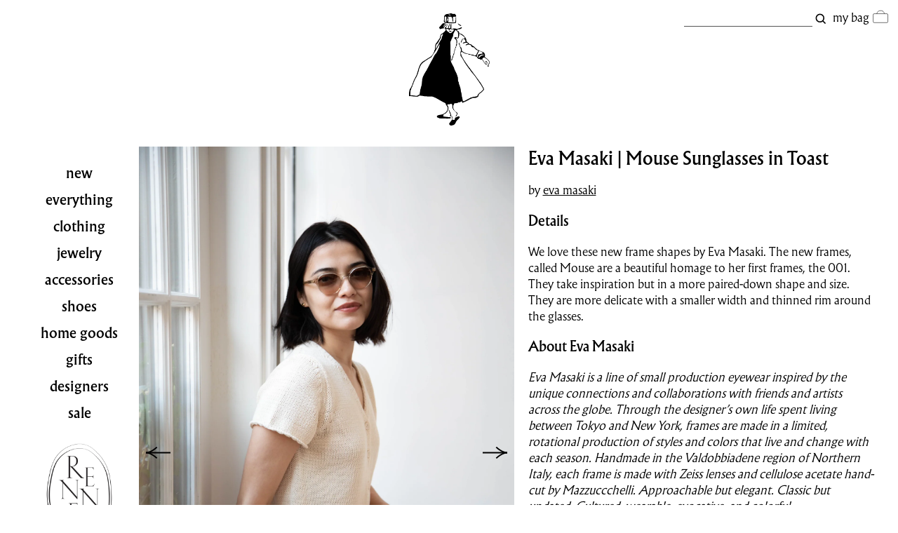

--- FILE ---
content_type: text/html; charset=utf-8
request_url: https://www.rennes.us/collections/eva-masaki/products/eva-masaki-mouse-sunglasses-in-toast
body_size: 12563
content:
<!doctype html>
<!-- https://www.rennes.us/cdn/shop/t/50/assets/version.txt?v=20075 -->
<html lang="en-US">
<head>
  <meta charset="utf-8">


  <meta name="description" content="We love these new frame shapes by Eva Masaki. The new frames, called Mouse are a beautiful homage to her first frames, the 001. They take inspiration but in a more paired-down shape and size. They are more delicate with a smaller width and thinned rim around the glasses.">

  <title>rennes &mdash; Eva Masaki | Mouse Sunglasses in Toast
</title>
  <link rel="canonical" href="https://www.rennes.us/products/eva-masaki-mouse-sunglasses-in-toast">
  <meta name="viewport" content="width=device-width, initial-scale=1.0, shrink-to-fit=no">
  <meta name="google-site-verification" content="wNbe0ylxyzHaI0unFzQ1TiAoLYZXE2P6USBVVA1u8IQ">
  <link rel="stylesheet" href="//www.rennes.us/cdn/shop/t/50/assets/style.css?v=180694297561878144361763424812">
  <link rel="stylesheet" href="//www.rennes.us/cdn/shop/t/50/assets/style-fonts.css?v=122285190846224517651760209580">
  <link rel="stylesheet" href="//www.rennes.us/cdn/shop/t/50/assets/style-header.css?v=153231743200513332711767585348">
  <link rel="stylesheet" href="//www.rennes.us/cdn/shop/t/50/assets/style-banner.css?v=50222044665706956921760209580">
  <link rel="stylesheet" href="//www.rennes.us/cdn/shop/t/50/assets/style-collection.css?v=86837493803945074041767583867">
  <link rel="stylesheet" href="//www.rennes.us/cdn/shop/t/50/assets/style-product.css?v=97094006493501406781760209543">
  <link rel="stylesheet" href="//www.rennes.us/cdn/shop/t/50/assets/style-cart.css?v=30247125867511160891760209543">
  <link rel="stylesheet" href="//www.rennes.us/cdn/shop/t/50/assets/style-search.css?v=65102011036536782311767910481">
  <link rel="stylesheet" href="//www.rennes.us/cdn/shop/t/50/assets/style-page.css?v=29436674457464770291760209543">
  <link rel="stylesheet" href="//www.rennes.us/cdn/shop/t/50/assets/style-mailing-list.css?v=136076951367809089801760209543">
  <link   type="image/png" rel="icon"       href="//www.rennes.us/cdn/shop/t/50/assets/img-figure-solid-64x64.png?v=111648398317246635221763349016">
  <script src="//www.rennes.us/cdn/shop/t/50/assets/js-jquery-3.6.0.js?v=8324501383853434791760209543" defer></script>
  <script src="//www.rennes.us/cdn/shop/t/50/assets/js-hammer.min.js?v=50904250349499066121760209543" defer></script>
  <script src="//www.rennes.us/cdn/shop/t/50/assets/js-shop-vars.js?v=25458061170366081491760209543" defer></script>
  <script src="//www.rennes.us/cdn/shop/t/50/assets/js-shop.js?v=79779380591361766471763424812" defer></script>
  <script src="//www.rennes.us/cdn/shop/t/50/assets/js-mlpopup.js?v=100977898897551688261760209543" defer></script>
  <noscript><style>.collapsed{display:initial;}</style></noscript>

<script>window.BOOMR = {version: 1}</script>
  <script>window.performance && window.performance.mark && window.performance.mark('shopify.content_for_header.start');</script><meta id="shopify-digital-wallet" name="shopify-digital-wallet" content="/3495405/digital_wallets/dialog">
<link rel="alternate" type="application/json+oembed" href="https://www.rennes.us/products/eva-masaki-mouse-sunglasses-in-toast.oembed">
<script async="async" src="/checkouts/internal/preloads.js?locale=en-US"></script>
<script id="shopify-features" type="application/json">{"accessToken":"837b98a07a6c86512b45f6c0898405a3","betas":["rich-media-storefront-analytics"],"domain":"www.rennes.us","predictiveSearch":true,"shopId":3495405,"locale":"en"}</script>
<script>var Shopify = Shopify || {};
Shopify.shop = "rennes.myshopify.com";
Shopify.locale = "en";
Shopify.currency = {"active":"USD","rate":"1.0"};
Shopify.country = "US";
Shopify.theme = {"name":"Rennes","id":154301595877,"schema_name":"Rennes","schema_version":"1.0.0","theme_store_id":null,"role":"main"};
Shopify.theme.handle = "null";
Shopify.theme.style = {"id":null,"handle":null};
Shopify.cdnHost = "www.rennes.us/cdn";
Shopify.routes = Shopify.routes || {};
Shopify.routes.root = "/";</script>
<script type="module">!function(o){(o.Shopify=o.Shopify||{}).modules=!0}(window);</script>
<script>!function(o){function n(){var o=[];function n(){o.push(Array.prototype.slice.apply(arguments))}return n.q=o,n}var t=o.Shopify=o.Shopify||{};t.loadFeatures=n(),t.autoloadFeatures=n()}(window);</script>
<script id="shop-js-analytics" type="application/json">{"pageType":"product"}</script>
<script defer="defer" async type="module" src="//www.rennes.us/cdn/shopifycloud/shop-js/modules/v2/client.init-shop-cart-sync_BN7fPSNr.en.esm.js"></script>
<script defer="defer" async type="module" src="//www.rennes.us/cdn/shopifycloud/shop-js/modules/v2/chunk.common_Cbph3Kss.esm.js"></script>
<script defer="defer" async type="module" src="//www.rennes.us/cdn/shopifycloud/shop-js/modules/v2/chunk.modal_DKumMAJ1.esm.js"></script>
<script type="module">
  await import("//www.rennes.us/cdn/shopifycloud/shop-js/modules/v2/client.init-shop-cart-sync_BN7fPSNr.en.esm.js");
await import("//www.rennes.us/cdn/shopifycloud/shop-js/modules/v2/chunk.common_Cbph3Kss.esm.js");
await import("//www.rennes.us/cdn/shopifycloud/shop-js/modules/v2/chunk.modal_DKumMAJ1.esm.js");

  window.Shopify.SignInWithShop?.initShopCartSync?.({"fedCMEnabled":true,"windoidEnabled":true});

</script>
<script>(function() {
  var isLoaded = false;
  function asyncLoad() {
    if (isLoaded) return;
    isLoaded = true;
    var urls = ["https:\/\/cdn.nfcube.com\/instafeed-34b7af2ee3a2f33aa790e9fc199e2584.js?shop=rennes.myshopify.com"];
    for (var i = 0; i < urls.length; i++) {
      var s = document.createElement('script');
      s.type = 'text/javascript';
      s.async = true;
      s.src = urls[i];
      var x = document.getElementsByTagName('script')[0];
      x.parentNode.insertBefore(s, x);
    }
  };
  if(window.attachEvent) {
    window.attachEvent('onload', asyncLoad);
  } else {
    window.addEventListener('load', asyncLoad, false);
  }
})();</script>
<script id="__st">var __st={"a":3495405,"offset":-18000,"reqid":"7c910270-562e-4511-abe1-3a05651819dd-1769881676","pageurl":"www.rennes.us\/collections\/eva-masaki\/products\/eva-masaki-mouse-sunglasses-in-toast","u":"796d0d9af816","p":"product","rtyp":"product","rid":8443312111845};</script>
<script>window.ShopifyPaypalV4VisibilityTracking = true;</script>
<script id="captcha-bootstrap">!function(){'use strict';const t='contact',e='account',n='new_comment',o=[[t,t],['blogs',n],['comments',n],[t,'customer']],c=[[e,'customer_login'],[e,'guest_login'],[e,'recover_customer_password'],[e,'create_customer']],r=t=>t.map((([t,e])=>`form[action*='/${t}']:not([data-nocaptcha='true']) input[name='form_type'][value='${e}']`)).join(','),a=t=>()=>t?[...document.querySelectorAll(t)].map((t=>t.form)):[];function s(){const t=[...o],e=r(t);return a(e)}const i='password',u='form_key',d=['recaptcha-v3-token','g-recaptcha-response','h-captcha-response',i],f=()=>{try{return window.sessionStorage}catch{return}},m='__shopify_v',_=t=>t.elements[u];function p(t,e,n=!1){try{const o=window.sessionStorage,c=JSON.parse(o.getItem(e)),{data:r}=function(t){const{data:e,action:n}=t;return t[m]||n?{data:e,action:n}:{data:t,action:n}}(c);for(const[e,n]of Object.entries(r))t.elements[e]&&(t.elements[e].value=n);n&&o.removeItem(e)}catch(o){console.error('form repopulation failed',{error:o})}}const l='form_type',E='cptcha';function T(t){t.dataset[E]=!0}const w=window,h=w.document,L='Shopify',v='ce_forms',y='captcha';let A=!1;((t,e)=>{const n=(g='f06e6c50-85a8-45c8-87d0-21a2b65856fe',I='https://cdn.shopify.com/shopifycloud/storefront-forms-hcaptcha/ce_storefront_forms_captcha_hcaptcha.v1.5.2.iife.js',D={infoText:'Protected by hCaptcha',privacyText:'Privacy',termsText:'Terms'},(t,e,n)=>{const o=w[L][v],c=o.bindForm;if(c)return c(t,g,e,D).then(n);var r;o.q.push([[t,g,e,D],n]),r=I,A||(h.body.append(Object.assign(h.createElement('script'),{id:'captcha-provider',async:!0,src:r})),A=!0)});var g,I,D;w[L]=w[L]||{},w[L][v]=w[L][v]||{},w[L][v].q=[],w[L][y]=w[L][y]||{},w[L][y].protect=function(t,e){n(t,void 0,e),T(t)},Object.freeze(w[L][y]),function(t,e,n,w,h,L){const[v,y,A,g]=function(t,e,n){const i=e?o:[],u=t?c:[],d=[...i,...u],f=r(d),m=r(i),_=r(d.filter((([t,e])=>n.includes(e))));return[a(f),a(m),a(_),s()]}(w,h,L),I=t=>{const e=t.target;return e instanceof HTMLFormElement?e:e&&e.form},D=t=>v().includes(t);t.addEventListener('submit',(t=>{const e=I(t);if(!e)return;const n=D(e)&&!e.dataset.hcaptchaBound&&!e.dataset.recaptchaBound,o=_(e),c=g().includes(e)&&(!o||!o.value);(n||c)&&t.preventDefault(),c&&!n&&(function(t){try{if(!f())return;!function(t){const e=f();if(!e)return;const n=_(t);if(!n)return;const o=n.value;o&&e.removeItem(o)}(t);const e=Array.from(Array(32),(()=>Math.random().toString(36)[2])).join('');!function(t,e){_(t)||t.append(Object.assign(document.createElement('input'),{type:'hidden',name:u})),t.elements[u].value=e}(t,e),function(t,e){const n=f();if(!n)return;const o=[...t.querySelectorAll(`input[type='${i}']`)].map((({name:t})=>t)),c=[...d,...o],r={};for(const[a,s]of new FormData(t).entries())c.includes(a)||(r[a]=s);n.setItem(e,JSON.stringify({[m]:1,action:t.action,data:r}))}(t,e)}catch(e){console.error('failed to persist form',e)}}(e),e.submit())}));const S=(t,e)=>{t&&!t.dataset[E]&&(n(t,e.some((e=>e===t))),T(t))};for(const o of['focusin','change'])t.addEventListener(o,(t=>{const e=I(t);D(e)&&S(e,y())}));const B=e.get('form_key'),M=e.get(l),P=B&&M;t.addEventListener('DOMContentLoaded',(()=>{const t=y();if(P)for(const e of t)e.elements[l].value===M&&p(e,B);[...new Set([...A(),...v().filter((t=>'true'===t.dataset.shopifyCaptcha))])].forEach((e=>S(e,t)))}))}(h,new URLSearchParams(w.location.search),n,t,e,['guest_login'])})(!0,!0)}();</script>
<script integrity="sha256-4kQ18oKyAcykRKYeNunJcIwy7WH5gtpwJnB7kiuLZ1E=" data-source-attribution="shopify.loadfeatures" defer="defer" src="//www.rennes.us/cdn/shopifycloud/storefront/assets/storefront/load_feature-a0a9edcb.js" crossorigin="anonymous"></script>
<script data-source-attribution="shopify.dynamic_checkout.dynamic.init">var Shopify=Shopify||{};Shopify.PaymentButton=Shopify.PaymentButton||{isStorefrontPortableWallets:!0,init:function(){window.Shopify.PaymentButton.init=function(){};var t=document.createElement("script");t.src="https://www.rennes.us/cdn/shopifycloud/portable-wallets/latest/portable-wallets.en.js",t.type="module",document.head.appendChild(t)}};
</script>
<script data-source-attribution="shopify.dynamic_checkout.buyer_consent">
  function portableWalletsHideBuyerConsent(e){var t=document.getElementById("shopify-buyer-consent"),n=document.getElementById("shopify-subscription-policy-button");t&&n&&(t.classList.add("hidden"),t.setAttribute("aria-hidden","true"),n.removeEventListener("click",e))}function portableWalletsShowBuyerConsent(e){var t=document.getElementById("shopify-buyer-consent"),n=document.getElementById("shopify-subscription-policy-button");t&&n&&(t.classList.remove("hidden"),t.removeAttribute("aria-hidden"),n.addEventListener("click",e))}window.Shopify?.PaymentButton&&(window.Shopify.PaymentButton.hideBuyerConsent=portableWalletsHideBuyerConsent,window.Shopify.PaymentButton.showBuyerConsent=portableWalletsShowBuyerConsent);
</script>
<script data-source-attribution="shopify.dynamic_checkout.cart.bootstrap">document.addEventListener("DOMContentLoaded",(function(){function t(){return document.querySelector("shopify-accelerated-checkout-cart, shopify-accelerated-checkout")}if(t())Shopify.PaymentButton.init();else{new MutationObserver((function(e,n){t()&&(Shopify.PaymentButton.init(),n.disconnect())})).observe(document.body,{childList:!0,subtree:!0})}}));
</script>

<script>window.performance && window.performance.mark && window.performance.mark('shopify.content_for_header.end');</script>
<meta property="og:image" content="https://cdn.shopify.com/s/files/1/0349/5405/files/477A0953_21c4b5a5-d97f-4b15-affb-afe4a79a1ad7.jpg?v=1706900169" />
<meta property="og:image:secure_url" content="https://cdn.shopify.com/s/files/1/0349/5405/files/477A0953_21c4b5a5-d97f-4b15-affb-afe4a79a1ad7.jpg?v=1706900169" />
<meta property="og:image:width" content="3648" />
<meta property="og:image:height" content="5472" />
<link href="https://monorail-edge.shopifysvc.com" rel="dns-prefetch">
<script>(function(){if ("sendBeacon" in navigator && "performance" in window) {try {var session_token_from_headers = performance.getEntriesByType('navigation')[0].serverTiming.find(x => x.name == '_s').description;} catch {var session_token_from_headers = undefined;}var session_cookie_matches = document.cookie.match(/_shopify_s=([^;]*)/);var session_token_from_cookie = session_cookie_matches && session_cookie_matches.length === 2 ? session_cookie_matches[1] : "";var session_token = session_token_from_headers || session_token_from_cookie || "";function handle_abandonment_event(e) {var entries = performance.getEntries().filter(function(entry) {return /monorail-edge.shopifysvc.com/.test(entry.name);});if (!window.abandonment_tracked && entries.length === 0) {window.abandonment_tracked = true;var currentMs = Date.now();var navigation_start = performance.timing.navigationStart;var payload = {shop_id: 3495405,url: window.location.href,navigation_start,duration: currentMs - navigation_start,session_token,page_type: "product"};window.navigator.sendBeacon("https://monorail-edge.shopifysvc.com/v1/produce", JSON.stringify({schema_id: "online_store_buyer_site_abandonment/1.1",payload: payload,metadata: {event_created_at_ms: currentMs,event_sent_at_ms: currentMs}}));}}window.addEventListener('pagehide', handle_abandonment_event);}}());</script>
<script id="web-pixels-manager-setup">(function e(e,d,r,n,o){if(void 0===o&&(o={}),!Boolean(null===(a=null===(i=window.Shopify)||void 0===i?void 0:i.analytics)||void 0===a?void 0:a.replayQueue)){var i,a;window.Shopify=window.Shopify||{};var t=window.Shopify;t.analytics=t.analytics||{};var s=t.analytics;s.replayQueue=[],s.publish=function(e,d,r){return s.replayQueue.push([e,d,r]),!0};try{self.performance.mark("wpm:start")}catch(e){}var l=function(){var e={modern:/Edge?\/(1{2}[4-9]|1[2-9]\d|[2-9]\d{2}|\d{4,})\.\d+(\.\d+|)|Firefox\/(1{2}[4-9]|1[2-9]\d|[2-9]\d{2}|\d{4,})\.\d+(\.\d+|)|Chrom(ium|e)\/(9{2}|\d{3,})\.\d+(\.\d+|)|(Maci|X1{2}).+ Version\/(15\.\d+|(1[6-9]|[2-9]\d|\d{3,})\.\d+)([,.]\d+|)( \(\w+\)|)( Mobile\/\w+|) Safari\/|Chrome.+OPR\/(9{2}|\d{3,})\.\d+\.\d+|(CPU[ +]OS|iPhone[ +]OS|CPU[ +]iPhone|CPU IPhone OS|CPU iPad OS)[ +]+(15[._]\d+|(1[6-9]|[2-9]\d|\d{3,})[._]\d+)([._]\d+|)|Android:?[ /-](13[3-9]|1[4-9]\d|[2-9]\d{2}|\d{4,})(\.\d+|)(\.\d+|)|Android.+Firefox\/(13[5-9]|1[4-9]\d|[2-9]\d{2}|\d{4,})\.\d+(\.\d+|)|Android.+Chrom(ium|e)\/(13[3-9]|1[4-9]\d|[2-9]\d{2}|\d{4,})\.\d+(\.\d+|)|SamsungBrowser\/([2-9]\d|\d{3,})\.\d+/,legacy:/Edge?\/(1[6-9]|[2-9]\d|\d{3,})\.\d+(\.\d+|)|Firefox\/(5[4-9]|[6-9]\d|\d{3,})\.\d+(\.\d+|)|Chrom(ium|e)\/(5[1-9]|[6-9]\d|\d{3,})\.\d+(\.\d+|)([\d.]+$|.*Safari\/(?![\d.]+ Edge\/[\d.]+$))|(Maci|X1{2}).+ Version\/(10\.\d+|(1[1-9]|[2-9]\d|\d{3,})\.\d+)([,.]\d+|)( \(\w+\)|)( Mobile\/\w+|) Safari\/|Chrome.+OPR\/(3[89]|[4-9]\d|\d{3,})\.\d+\.\d+|(CPU[ +]OS|iPhone[ +]OS|CPU[ +]iPhone|CPU IPhone OS|CPU iPad OS)[ +]+(10[._]\d+|(1[1-9]|[2-9]\d|\d{3,})[._]\d+)([._]\d+|)|Android:?[ /-](13[3-9]|1[4-9]\d|[2-9]\d{2}|\d{4,})(\.\d+|)(\.\d+|)|Mobile Safari.+OPR\/([89]\d|\d{3,})\.\d+\.\d+|Android.+Firefox\/(13[5-9]|1[4-9]\d|[2-9]\d{2}|\d{4,})\.\d+(\.\d+|)|Android.+Chrom(ium|e)\/(13[3-9]|1[4-9]\d|[2-9]\d{2}|\d{4,})\.\d+(\.\d+|)|Android.+(UC? ?Browser|UCWEB|U3)[ /]?(15\.([5-9]|\d{2,})|(1[6-9]|[2-9]\d|\d{3,})\.\d+)\.\d+|SamsungBrowser\/(5\.\d+|([6-9]|\d{2,})\.\d+)|Android.+MQ{2}Browser\/(14(\.(9|\d{2,})|)|(1[5-9]|[2-9]\d|\d{3,})(\.\d+|))(\.\d+|)|K[Aa][Ii]OS\/(3\.\d+|([4-9]|\d{2,})\.\d+)(\.\d+|)/},d=e.modern,r=e.legacy,n=navigator.userAgent;return n.match(d)?"modern":n.match(r)?"legacy":"unknown"}(),u="modern"===l?"modern":"legacy",c=(null!=n?n:{modern:"",legacy:""})[u],f=function(e){return[e.baseUrl,"/wpm","/b",e.hashVersion,"modern"===e.buildTarget?"m":"l",".js"].join("")}({baseUrl:d,hashVersion:r,buildTarget:u}),m=function(e){var d=e.version,r=e.bundleTarget,n=e.surface,o=e.pageUrl,i=e.monorailEndpoint;return{emit:function(e){var a=e.status,t=e.errorMsg,s=(new Date).getTime(),l=JSON.stringify({metadata:{event_sent_at_ms:s},events:[{schema_id:"web_pixels_manager_load/3.1",payload:{version:d,bundle_target:r,page_url:o,status:a,surface:n,error_msg:t},metadata:{event_created_at_ms:s}}]});if(!i)return console&&console.warn&&console.warn("[Web Pixels Manager] No Monorail endpoint provided, skipping logging."),!1;try{return self.navigator.sendBeacon.bind(self.navigator)(i,l)}catch(e){}var u=new XMLHttpRequest;try{return u.open("POST",i,!0),u.setRequestHeader("Content-Type","text/plain"),u.send(l),!0}catch(e){return console&&console.warn&&console.warn("[Web Pixels Manager] Got an unhandled error while logging to Monorail."),!1}}}}({version:r,bundleTarget:l,surface:e.surface,pageUrl:self.location.href,monorailEndpoint:e.monorailEndpoint});try{o.browserTarget=l,function(e){var d=e.src,r=e.async,n=void 0===r||r,o=e.onload,i=e.onerror,a=e.sri,t=e.scriptDataAttributes,s=void 0===t?{}:t,l=document.createElement("script"),u=document.querySelector("head"),c=document.querySelector("body");if(l.async=n,l.src=d,a&&(l.integrity=a,l.crossOrigin="anonymous"),s)for(var f in s)if(Object.prototype.hasOwnProperty.call(s,f))try{l.dataset[f]=s[f]}catch(e){}if(o&&l.addEventListener("load",o),i&&l.addEventListener("error",i),u)u.appendChild(l);else{if(!c)throw new Error("Did not find a head or body element to append the script");c.appendChild(l)}}({src:f,async:!0,onload:function(){if(!function(){var e,d;return Boolean(null===(d=null===(e=window.Shopify)||void 0===e?void 0:e.analytics)||void 0===d?void 0:d.initialized)}()){var d=window.webPixelsManager.init(e)||void 0;if(d){var r=window.Shopify.analytics;r.replayQueue.forEach((function(e){var r=e[0],n=e[1],o=e[2];d.publishCustomEvent(r,n,o)})),r.replayQueue=[],r.publish=d.publishCustomEvent,r.visitor=d.visitor,r.initialized=!0}}},onerror:function(){return m.emit({status:"failed",errorMsg:"".concat(f," has failed to load")})},sri:function(e){var d=/^sha384-[A-Za-z0-9+/=]+$/;return"string"==typeof e&&d.test(e)}(c)?c:"",scriptDataAttributes:o}),m.emit({status:"loading"})}catch(e){m.emit({status:"failed",errorMsg:(null==e?void 0:e.message)||"Unknown error"})}}})({shopId: 3495405,storefrontBaseUrl: "https://www.rennes.us",extensionsBaseUrl: "https://extensions.shopifycdn.com/cdn/shopifycloud/web-pixels-manager",monorailEndpoint: "https://monorail-edge.shopifysvc.com/unstable/produce_batch",surface: "storefront-renderer",enabledBetaFlags: ["2dca8a86"],webPixelsConfigList: [{"id":"494960869","configuration":"{\"config\":\"{\\\"pixel_id\\\":\\\"G-G9DYCP53P4\\\",\\\"gtag_events\\\":[{\\\"type\\\":\\\"purchase\\\",\\\"action_label\\\":\\\"G-G9DYCP53P4\\\"},{\\\"type\\\":\\\"page_view\\\",\\\"action_label\\\":\\\"G-G9DYCP53P4\\\"},{\\\"type\\\":\\\"view_item\\\",\\\"action_label\\\":\\\"G-G9DYCP53P4\\\"},{\\\"type\\\":\\\"search\\\",\\\"action_label\\\":\\\"G-G9DYCP53P4\\\"},{\\\"type\\\":\\\"add_to_cart\\\",\\\"action_label\\\":\\\"G-G9DYCP53P4\\\"},{\\\"type\\\":\\\"begin_checkout\\\",\\\"action_label\\\":\\\"G-G9DYCP53P4\\\"},{\\\"type\\\":\\\"add_payment_info\\\",\\\"action_label\\\":\\\"G-G9DYCP53P4\\\"}],\\\"enable_monitoring_mode\\\":false}\"}","eventPayloadVersion":"v1","runtimeContext":"OPEN","scriptVersion":"b2a88bafab3e21179ed38636efcd8a93","type":"APP","apiClientId":1780363,"privacyPurposes":[],"dataSharingAdjustments":{"protectedCustomerApprovalScopes":["read_customer_address","read_customer_email","read_customer_name","read_customer_personal_data","read_customer_phone"]}},{"id":"shopify-app-pixel","configuration":"{}","eventPayloadVersion":"v1","runtimeContext":"STRICT","scriptVersion":"0450","apiClientId":"shopify-pixel","type":"APP","privacyPurposes":["ANALYTICS","MARKETING"]},{"id":"shopify-custom-pixel","eventPayloadVersion":"v1","runtimeContext":"LAX","scriptVersion":"0450","apiClientId":"shopify-pixel","type":"CUSTOM","privacyPurposes":["ANALYTICS","MARKETING"]}],isMerchantRequest: false,initData: {"shop":{"name":"rennes","paymentSettings":{"currencyCode":"USD"},"myshopifyDomain":"rennes.myshopify.com","countryCode":"US","storefrontUrl":"https:\/\/www.rennes.us"},"customer":null,"cart":null,"checkout":null,"productVariants":[{"price":{"amount":375.0,"currencyCode":"USD"},"product":{"title":"Eva Masaki | Mouse Sunglasses in Toast","vendor":"eva masaki","id":"8443312111845","untranslatedTitle":"Eva Masaki | Mouse Sunglasses in Toast","url":"\/products\/eva-masaki-mouse-sunglasses-in-toast","type":"Accessories"},"id":"44552883306725","image":{"src":"\/\/www.rennes.us\/cdn\/shop\/files\/477A0953_21c4b5a5-d97f-4b15-affb-afe4a79a1ad7.jpg?v=1706900169"},"sku":null,"title":"Default Title","untranslatedTitle":"Default Title"}],"purchasingCompany":null},},"https://www.rennes.us/cdn","1d2a099fw23dfb22ep557258f5m7a2edbae",{"modern":"","legacy":""},{"shopId":"3495405","storefrontBaseUrl":"https:\/\/www.rennes.us","extensionBaseUrl":"https:\/\/extensions.shopifycdn.com\/cdn\/shopifycloud\/web-pixels-manager","surface":"storefront-renderer","enabledBetaFlags":"[\"2dca8a86\"]","isMerchantRequest":"false","hashVersion":"1d2a099fw23dfb22ep557258f5m7a2edbae","publish":"custom","events":"[[\"page_viewed\",{}],[\"product_viewed\",{\"productVariant\":{\"price\":{\"amount\":375.0,\"currencyCode\":\"USD\"},\"product\":{\"title\":\"Eva Masaki | Mouse Sunglasses in Toast\",\"vendor\":\"eva masaki\",\"id\":\"8443312111845\",\"untranslatedTitle\":\"Eva Masaki | Mouse Sunglasses in Toast\",\"url\":\"\/products\/eva-masaki-mouse-sunglasses-in-toast\",\"type\":\"Accessories\"},\"id\":\"44552883306725\",\"image\":{\"src\":\"\/\/www.rennes.us\/cdn\/shop\/files\/477A0953_21c4b5a5-d97f-4b15-affb-afe4a79a1ad7.jpg?v=1706900169\"},\"sku\":null,\"title\":\"Default Title\",\"untranslatedTitle\":\"Default Title\"}}]]"});</script><script>
  window.ShopifyAnalytics = window.ShopifyAnalytics || {};
  window.ShopifyAnalytics.meta = window.ShopifyAnalytics.meta || {};
  window.ShopifyAnalytics.meta.currency = 'USD';
  var meta = {"product":{"id":8443312111845,"gid":"gid:\/\/shopify\/Product\/8443312111845","vendor":"eva masaki","type":"Accessories","handle":"eva-masaki-mouse-sunglasses-in-toast","variants":[{"id":44552883306725,"price":37500,"name":"Eva Masaki | Mouse Sunglasses in Toast","public_title":null,"sku":null}],"remote":false},"page":{"pageType":"product","resourceType":"product","resourceId":8443312111845,"requestId":"7c910270-562e-4511-abe1-3a05651819dd-1769881676"}};
  for (var attr in meta) {
    window.ShopifyAnalytics.meta[attr] = meta[attr];
  }
</script>
<script class="analytics">
  (function () {
    var customDocumentWrite = function(content) {
      var jquery = null;

      if (window.jQuery) {
        jquery = window.jQuery;
      } else if (window.Checkout && window.Checkout.$) {
        jquery = window.Checkout.$;
      }

      if (jquery) {
        jquery('body').append(content);
      }
    };

    var hasLoggedConversion = function(token) {
      if (token) {
        return document.cookie.indexOf('loggedConversion=' + token) !== -1;
      }
      return false;
    }

    var setCookieIfConversion = function(token) {
      if (token) {
        var twoMonthsFromNow = new Date(Date.now());
        twoMonthsFromNow.setMonth(twoMonthsFromNow.getMonth() + 2);

        document.cookie = 'loggedConversion=' + token + '; expires=' + twoMonthsFromNow;
      }
    }

    var trekkie = window.ShopifyAnalytics.lib = window.trekkie = window.trekkie || [];
    if (trekkie.integrations) {
      return;
    }
    trekkie.methods = [
      'identify',
      'page',
      'ready',
      'track',
      'trackForm',
      'trackLink'
    ];
    trekkie.factory = function(method) {
      return function() {
        var args = Array.prototype.slice.call(arguments);
        args.unshift(method);
        trekkie.push(args);
        return trekkie;
      };
    };
    for (var i = 0; i < trekkie.methods.length; i++) {
      var key = trekkie.methods[i];
      trekkie[key] = trekkie.factory(key);
    }
    trekkie.load = function(config) {
      trekkie.config = config || {};
      trekkie.config.initialDocumentCookie = document.cookie;
      var first = document.getElementsByTagName('script')[0];
      var script = document.createElement('script');
      script.type = 'text/javascript';
      script.onerror = function(e) {
        var scriptFallback = document.createElement('script');
        scriptFallback.type = 'text/javascript';
        scriptFallback.onerror = function(error) {
                var Monorail = {
      produce: function produce(monorailDomain, schemaId, payload) {
        var currentMs = new Date().getTime();
        var event = {
          schema_id: schemaId,
          payload: payload,
          metadata: {
            event_created_at_ms: currentMs,
            event_sent_at_ms: currentMs
          }
        };
        return Monorail.sendRequest("https://" + monorailDomain + "/v1/produce", JSON.stringify(event));
      },
      sendRequest: function sendRequest(endpointUrl, payload) {
        // Try the sendBeacon API
        if (window && window.navigator && typeof window.navigator.sendBeacon === 'function' && typeof window.Blob === 'function' && !Monorail.isIos12()) {
          var blobData = new window.Blob([payload], {
            type: 'text/plain'
          });

          if (window.navigator.sendBeacon(endpointUrl, blobData)) {
            return true;
          } // sendBeacon was not successful

        } // XHR beacon

        var xhr = new XMLHttpRequest();

        try {
          xhr.open('POST', endpointUrl);
          xhr.setRequestHeader('Content-Type', 'text/plain');
          xhr.send(payload);
        } catch (e) {
          console.log(e);
        }

        return false;
      },
      isIos12: function isIos12() {
        return window.navigator.userAgent.lastIndexOf('iPhone; CPU iPhone OS 12_') !== -1 || window.navigator.userAgent.lastIndexOf('iPad; CPU OS 12_') !== -1;
      }
    };
    Monorail.produce('monorail-edge.shopifysvc.com',
      'trekkie_storefront_load_errors/1.1',
      {shop_id: 3495405,
      theme_id: 154301595877,
      app_name: "storefront",
      context_url: window.location.href,
      source_url: "//www.rennes.us/cdn/s/trekkie.storefront.c59ea00e0474b293ae6629561379568a2d7c4bba.min.js"});

        };
        scriptFallback.async = true;
        scriptFallback.src = '//www.rennes.us/cdn/s/trekkie.storefront.c59ea00e0474b293ae6629561379568a2d7c4bba.min.js';
        first.parentNode.insertBefore(scriptFallback, first);
      };
      script.async = true;
      script.src = '//www.rennes.us/cdn/s/trekkie.storefront.c59ea00e0474b293ae6629561379568a2d7c4bba.min.js';
      first.parentNode.insertBefore(script, first);
    };
    trekkie.load(
      {"Trekkie":{"appName":"storefront","development":false,"defaultAttributes":{"shopId":3495405,"isMerchantRequest":null,"themeId":154301595877,"themeCityHash":"6599721703309760922","contentLanguage":"en","currency":"USD","eventMetadataId":"cb7d3ca9-c595-4284-8474-65fb0b737f74"},"isServerSideCookieWritingEnabled":true,"monorailRegion":"shop_domain","enabledBetaFlags":["65f19447","b5387b81"]},"Session Attribution":{},"S2S":{"facebookCapiEnabled":false,"source":"trekkie-storefront-renderer","apiClientId":580111}}
    );

    var loaded = false;
    trekkie.ready(function() {
      if (loaded) return;
      loaded = true;

      window.ShopifyAnalytics.lib = window.trekkie;

      var originalDocumentWrite = document.write;
      document.write = customDocumentWrite;
      try { window.ShopifyAnalytics.merchantGoogleAnalytics.call(this); } catch(error) {};
      document.write = originalDocumentWrite;

      window.ShopifyAnalytics.lib.page(null,{"pageType":"product","resourceType":"product","resourceId":8443312111845,"requestId":"7c910270-562e-4511-abe1-3a05651819dd-1769881676","shopifyEmitted":true});

      var match = window.location.pathname.match(/checkouts\/(.+)\/(thank_you|post_purchase)/)
      var token = match? match[1]: undefined;
      if (!hasLoggedConversion(token)) {
        setCookieIfConversion(token);
        window.ShopifyAnalytics.lib.track("Viewed Product",{"currency":"USD","variantId":44552883306725,"productId":8443312111845,"productGid":"gid:\/\/shopify\/Product\/8443312111845","name":"Eva Masaki | Mouse Sunglasses in Toast","price":"375.00","sku":null,"brand":"eva masaki","variant":null,"category":"Accessories","nonInteraction":true,"remote":false},undefined,undefined,{"shopifyEmitted":true});
      window.ShopifyAnalytics.lib.track("monorail:\/\/trekkie_storefront_viewed_product\/1.1",{"currency":"USD","variantId":44552883306725,"productId":8443312111845,"productGid":"gid:\/\/shopify\/Product\/8443312111845","name":"Eva Masaki | Mouse Sunglasses in Toast","price":"375.00","sku":null,"brand":"eva masaki","variant":null,"category":"Accessories","nonInteraction":true,"remote":false,"referer":"https:\/\/www.rennes.us\/collections\/eva-masaki\/products\/eva-masaki-mouse-sunglasses-in-toast"});
      }
    });


        var eventsListenerScript = document.createElement('script');
        eventsListenerScript.async = true;
        eventsListenerScript.src = "//www.rennes.us/cdn/shopifycloud/storefront/assets/shop_events_listener-3da45d37.js";
        document.getElementsByTagName('head')[0].appendChild(eventsListenerScript);

})();</script>
<script
  defer
  src="https://www.rennes.us/cdn/shopifycloud/perf-kit/shopify-perf-kit-3.1.0.min.js"
  data-application="storefront-renderer"
  data-shop-id="3495405"
  data-render-region="gcp-us-central1"
  data-page-type="product"
  data-theme-instance-id="154301595877"
  data-theme-name="Rennes"
  data-theme-version="1.0.0"
  data-monorail-region="shop_domain"
  data-resource-timing-sampling-rate="10"
  data-shs="true"
  data-shs-beacon="true"
  data-shs-export-with-fetch="true"
  data-shs-logs-sample-rate="1"
  data-shs-beacon-endpoint="https://www.rennes.us/api/collect"
></script>
</head>

<body id="eva-masaki-mouse-sunglasses-in-toast" class="template-product">



  <header>
    <h1><a href="/"><img width="200" height="278" sizes="(min-width: 740px) 200px, 45vw" srcset="//www.rennes.us/cdn/shop/t/50/assets/img-figure-solid-800x1111.gif?v=33471935733373451531760209543 400w, //www.rennes.us/cdn/shop/t/50/assets/img-figure-solid-400x556.gif?v=40921237648825398041760209543 200w, //www.rennes.us/cdn/shop/t/50/assets/img-figure-solid-200x278.gif?v=7033324787848425821760209543 100w, //www.rennes.us/cdn/shop/t/50/assets/img-figure-solid.gif?v=158317721202604519551760209543 1440w" src="//www.rennes.us/cdn/shop/t/50/assets/img-figure-solid.gif?v=158317721202604519551760209543" class="logo-figure" alt="Rennes"></a></h1>
    <div class="icons">
      <div class="search-icon">
        <a href="/search"><img width="60" height="60" src="[data-uri]" alt="search"></a>
      </div>
      <div class="hamburger-icon">
        <label for="hamburger">
<svg viewBox="0 0 100 100" xmlns="http://www.w3.org/2000/svg" version="1.1">
  <line x1="15" y1="30" x2="85" y2="30" stroke="black" stroke-width="10"/>
  <line x1="15" y1="50" x2="85" y2="50" stroke="black" stroke-width="10"/>
  <line x1="15" y1="70" x2="85" y2="70" stroke="black" stroke-width="10"/>
</svg>
</label>
      </div>
      <div class="cart-icon">
        <a href="/cart" aria-label="My Bag">
        </a>
      </div>
    </div>
    <div class="tools">
      <form action="/search" method="get" role="search">
        <input type="text" name="q" value="" aria-label="text to search for">
        <input type="hidden" name="type" value="product">
        <input type="submit" value="" title="search" aria-label="search">
      </form>

<a href="/cart" aria-label="My Bag">

<span class="cartdesc">My Bag</span>

</a>

    </div>
  </header>

  <input type="checkbox" id="hamburger" checked>
  <nav class="main product-nav collapsed">
    
    
    <ul><li>
        <a href="/collections/new">New</a>
      </li>
      <li>
        <a href="/collections/everything">Everything</a>
      </li>
      <li>
        <a href="/collections/clothing">Clothing</a>
        <ul >
          <li><a href="/collections/all-clothing">All</a></li>
          <li><a href="https://www.rennes.us/collections/dresses">dresses</a></li>
          <li><a href="https://www.rennes.us/collections/jackets">Jackets</a></li>
          <li><a href="https://www.rennes.us/collections/jumpsuits">jumpsuits</a></li>
          <li><a href="https://www.rennes.us/collections/knits">knits</a></li>
          <li><a href="/collections/tops">shirts</a></li>
          <li><a href="https://www.rennes.us/collections/skirts-1">skirts</a></li>
          <li><a href="https://www.rennes.us/collections/sweaters">sweaters</a></li>
          <li><a href="https://www.rennes.us/collections/trousers">trousers</a></li>
          <li><a href="/collections/outerwear">Outerwear</a></li>
          <li><a href="https://www.rennes.us/collections/unisex">unisex</a></li>
        </ul>
      </li>
      <li>
        <a href="/collections/jewelry">Jewelry</a>
        <ul >
          <li><a href="https://www.rennes.us/collections/jewelry">all</a></li>
          <li><a href="https://www.rennes.us/collections/bracelets">bracelets</a></li>
          <li><a href="https://www.rennes.us/collections/earrings">earrings</a></li>
          <li><a href="https://www.rennes.us/collections/necklace">necklaces</a></li>
          <li><a href="https://www.rennes.us/collections/rings">rings</a></li>
          <li><a href="https://www.rennes.us/collections/jewelry-dishes">jewelry dishes</a></li>
        </ul>
      </li>
      <li>
        <a href="/collections/accessories">Accessories</a>
        <ul >
          <li><a href="/collections/all-accessories">All</a></li>
          <li><a href="https://www.rennes.us/collections/hats">Hats</a></li>
          <li><a href="https://www.rennes.us/collections/barrettes">barrettes</a></li>
          <li><a href="/collections/sunglasses">Sunglasses</a></li>
          <li><a href="/collections/socks">Socks</a></li>
          <li><a href="/collections/bags-1">Bags</a></li>
          <li><a href="/collections/scarves-1">Scarves</a></li>
          <li><a href="/collections/umbrellas">Umbrellas</a></li>
        </ul>
      </li>
      <li>
        <a href="/collections/shoes">Shoes</a>
        <ul >
          <li><a href="/collections/all-shoes">All</a></li>
          <li><a href="/collections/casual-shoes">Casual</a></li>
          <li><a href="/collections/dress-shoes">Dress</a></li>
        </ul>
      </li>
      <li>
        <a href="/collections/home-goods">Home Goods</a>
        <ul >
          <li><a href="/collections/all-home-goods">All</a></li>
          <li><a href="/collections/ceramics-1">Ceramics</a></li>
          <li><a href="/collections/candles">Candles</a></li>
          <li><a href="/collections/textiles">Textiles</a></li>
          <li><a href="/collections/soap">Soap</a></li>
        </ul>
      </li>
      <li>
        <a href="https://www.rennes.us/collections/gifts">Gifts</a>
      </li>
      <li>
        <a href="/collections/designers">Designers</a>
      </li>
      <li>
        <a href="https://www.rennes.us/collections/sale">sale</a>
      </li>
      </ul>
    <img width="600" height="856" loading="lazy" class="seal" src="//www.rennes.us/cdn/shop/t/50/assets/img-2025logo.png?v=115884711297593097721760209543" alt="">
  </nav>

  <nav class="main site-nav collapsed">
    <ul>
      <li><a href="/pages/about">About</a></li>
      <li><a href="/pages/contact">Contact &amp; Visit</a></li>
      <li><a href="/pages/policies">Policies</a></li>
      <li><a href="/pages/shipping">Shipping</a></li>
      <li><a href="/pages/faq">FAQ</a></li>
      <li><a href="http://blog.rennes.us" target="_blank">Journal</a></li>
      <li><a href="https://www.pinterest.com/rennes/" target="_blank">Pinterest</a></li>
      <li><a href="https://rennes.substack.com" target="_blank">Substack</a></li>
      <li><a href="https://shoprennes.podbean.com/" target="_blank">Podcast</a></li>
      <li><a href="https://www.instagram.com/rennes._/" target="_blank">Instagram</a></li></ul>
  </nav>

<main>


<article vocab="http://schema.org/" typeof="Product" resource="/products/eva-masaki-mouse-sunglasses-in-toast">

    <link property="url" href="/products/eva-masaki-mouse-sunglasses-in-toast">
    <meta property="manufacturer" typeof="Organization" content="eva masaki">
    <span property="brand" typeof="Brand"><meta property="name" content="eva masaki"></span>
    <meta property="itemCondition" content="NewCondition">
    <span property="sku" content="8443312111845"></span>

    <div class="product-panel product-figure">
      <figure>
        <div class="figure-main">
          <a class="media" property="image" typeof="ImageObject" href="//www.rennes.us/cdn/shop/files/477A0953_21c4b5a5-d97f-4b15-affb-afe4a79a1ad7_2048x2048.jpg?v=1706900169">
            <link property="representativeOfPage" content="True" href="https://schema.org/Boolean">
            <img sizes="100vw" srcset="
//www.rennes.us/cdn/shop/files/477A0953_21c4b5a5-d97f-4b15-affb-afe4a79a1ad7_600x600.jpg?v=1706900169 600w,
//www.rennes.us/cdn/shop/files/477A0953_21c4b5a5-d97f-4b15-affb-afe4a79a1ad7_800x800.jpg?v=1706900169 800w,
//www.rennes.us/cdn/shop/files/477A0953_21c4b5a5-d97f-4b15-affb-afe4a79a1ad7_1200x1200.jpg?v=1706900169 1200w,
//www.rennes.us/cdn/shop/files/477A0953_21c4b5a5-d97f-4b15-affb-afe4a79a1ad7_2400x2400.jpg?v=1706900169 2400w,
//www.rennes.us/cdn/shop/files/477A0953_21c4b5a5-d97f-4b15-affb-afe4a79a1ad7_4472x4472.jpg?v=1706900169 4472w" property="contentUrl" src="//www.rennes.us/cdn/shop/files/477A0953_21c4b5a5-d97f-4b15-affb-afe4a79a1ad7_2048x2048.jpg?v=1706900169" alt="Eva Masaki | Mouse Sunglasses in Toast">
          </a>
          <img class="arrow left" width="35" height="45" src="//www.rennes.us/cdn/shop/t/50/assets/img-arrow.svg?v=149211503423738057381760209543" alt="">
          <img class="arrow right" width="35" height="45" src="//www.rennes.us/cdn/shop/t/50/assets/img-arrow.svg?v=149211503423738057381760209543" alt="">
        </div>
        <aside>
          
          
          <a class="media current_thumbnail" data-src="files/477A0953_21c4b5a5-d97f-4b15-affb-afe4a79a1ad7.jpg" property="image" typeof="ImageObject" href="//www.rennes.us/cdn/shop/files/477A0953_21c4b5a5-d97f-4b15-affb-afe4a79a1ad7_2048x2048.jpg?v=1706900169">
            <img  sizes="100vw" srcset="
//www.rennes.us/cdn/shop/files/477A0953_21c4b5a5-d97f-4b15-affb-afe4a79a1ad7_600x600.jpg?v=1706900169 600w,
//www.rennes.us/cdn/shop/files/477A0953_21c4b5a5-d97f-4b15-affb-afe4a79a1ad7_800x800.jpg?v=1706900169 800w,
//www.rennes.us/cdn/shop/files/477A0953_21c4b5a5-d97f-4b15-affb-afe4a79a1ad7_1200x1200.jpg?v=1706900169 1200w,
//www.rennes.us/cdn/shop/files/477A0953_21c4b5a5-d97f-4b15-affb-afe4a79a1ad7_2400x2400.jpg?v=1706900169 2400w,
//www.rennes.us/cdn/shop/files/477A0953_21c4b5a5-d97f-4b15-affb-afe4a79a1ad7_4472x4472.jpg?v=1706900169 4472w" property="contentUrl" src="//www.rennes.us/cdn/shop/files/477A0953_21c4b5a5-d97f-4b15-affb-afe4a79a1ad7_2048x2048.jpg?v=1706900169" alt="Eva Masaki | Mouse Sunglasses in Toast">
          </a>
          
          
          <a class="media" data-src="files/477A0919_2de8a061-6adf-49fd-a9a4-f317c771874d.jpg" property="image" typeof="ImageObject" href="//www.rennes.us/cdn/shop/files/477A0919_2de8a061-6adf-49fd-a9a4-f317c771874d_2048x2048.jpg?v=1706900169">
            <img  sizes="100vw" srcset="
//www.rennes.us/cdn/shop/files/477A0919_2de8a061-6adf-49fd-a9a4-f317c771874d_600x600.jpg?v=1706900169 600w,
//www.rennes.us/cdn/shop/files/477A0919_2de8a061-6adf-49fd-a9a4-f317c771874d_800x800.jpg?v=1706900169 800w,
//www.rennes.us/cdn/shop/files/477A0919_2de8a061-6adf-49fd-a9a4-f317c771874d_1200x1200.jpg?v=1706900169 1200w,
//www.rennes.us/cdn/shop/files/477A0919_2de8a061-6adf-49fd-a9a4-f317c771874d_2400x2400.jpg?v=1706900169 2400w,
//www.rennes.us/cdn/shop/files/477A0919_2de8a061-6adf-49fd-a9a4-f317c771874d_4472x4472.jpg?v=1706900169 4472w" property="contentUrl" src="//www.rennes.us/cdn/shop/files/477A0919_2de8a061-6adf-49fd-a9a4-f317c771874d_2048x2048.jpg?v=1706900169" alt="Eva Masaki | Mouse Sunglasses in Toast">
          </a>
          
          
          <a class="media" data-src="files/477A0913_dd678686-df79-4ed6-a3aa-d26ecca7a1df.jpg" property="image" typeof="ImageObject" href="//www.rennes.us/cdn/shop/files/477A0913_dd678686-df79-4ed6-a3aa-d26ecca7a1df_2048x2048.jpg?v=1706900169">
            <img  sizes="100vw" srcset="
//www.rennes.us/cdn/shop/files/477A0913_dd678686-df79-4ed6-a3aa-d26ecca7a1df_600x600.jpg?v=1706900169 600w,
//www.rennes.us/cdn/shop/files/477A0913_dd678686-df79-4ed6-a3aa-d26ecca7a1df_800x800.jpg?v=1706900169 800w,
//www.rennes.us/cdn/shop/files/477A0913_dd678686-df79-4ed6-a3aa-d26ecca7a1df_1200x1200.jpg?v=1706900169 1200w,
//www.rennes.us/cdn/shop/files/477A0913_dd678686-df79-4ed6-a3aa-d26ecca7a1df_2400x2400.jpg?v=1706900169 2400w,
//www.rennes.us/cdn/shop/files/477A0913_dd678686-df79-4ed6-a3aa-d26ecca7a1df_4472x4472.jpg?v=1706900169 4472w" property="contentUrl" src="//www.rennes.us/cdn/shop/files/477A0913_dd678686-df79-4ed6-a3aa-d26ecca7a1df_2048x2048.jpg?v=1706900169" alt="Eva Masaki | Mouse Sunglasses in Toast">
          </a>
          
          
          <a class="media" data-src="files/477A0956_b3ca6003-1be5-4d04-876b-fecaa5ef449d.jpg" property="image" typeof="ImageObject" href="//www.rennes.us/cdn/shop/files/477A0956_b3ca6003-1be5-4d04-876b-fecaa5ef449d_2048x2048.jpg?v=1706900169">
            <img  sizes="100vw" srcset="
//www.rennes.us/cdn/shop/files/477A0956_b3ca6003-1be5-4d04-876b-fecaa5ef449d_600x600.jpg?v=1706900169 600w,
//www.rennes.us/cdn/shop/files/477A0956_b3ca6003-1be5-4d04-876b-fecaa5ef449d_800x800.jpg?v=1706900169 800w,
//www.rennes.us/cdn/shop/files/477A0956_b3ca6003-1be5-4d04-876b-fecaa5ef449d_1200x1200.jpg?v=1706900169 1200w,
//www.rennes.us/cdn/shop/files/477A0956_b3ca6003-1be5-4d04-876b-fecaa5ef449d_2400x2400.jpg?v=1706900169 2400w,
//www.rennes.us/cdn/shop/files/477A0956_b3ca6003-1be5-4d04-876b-fecaa5ef449d_4472x4472.jpg?v=1706900169 4472w" property="contentUrl" src="//www.rennes.us/cdn/shop/files/477A0956_b3ca6003-1be5-4d04-876b-fecaa5ef449d_2048x2048.jpg?v=1706900169" alt="Eva Masaki | Mouse Sunglasses in Toast">
          </a>
          
          
          <a class="media" data-src="files/477A0927_539b5bfe-9a21-4244-a577-1f1d3bfe2dc9.jpg" property="image" typeof="ImageObject" href="//www.rennes.us/cdn/shop/files/477A0927_539b5bfe-9a21-4244-a577-1f1d3bfe2dc9_2048x2048.jpg?v=1706900169">
            <img loading='lazy' sizes="100vw" srcset="
//www.rennes.us/cdn/shop/files/477A0927_539b5bfe-9a21-4244-a577-1f1d3bfe2dc9_600x600.jpg?v=1706900169 600w,
//www.rennes.us/cdn/shop/files/477A0927_539b5bfe-9a21-4244-a577-1f1d3bfe2dc9_800x800.jpg?v=1706900169 800w,
//www.rennes.us/cdn/shop/files/477A0927_539b5bfe-9a21-4244-a577-1f1d3bfe2dc9_1200x1200.jpg?v=1706900169 1200w,
//www.rennes.us/cdn/shop/files/477A0927_539b5bfe-9a21-4244-a577-1f1d3bfe2dc9_2400x2400.jpg?v=1706900169 2400w,
//www.rennes.us/cdn/shop/files/477A0927_539b5bfe-9a21-4244-a577-1f1d3bfe2dc9_4472x4472.jpg?v=1706900169 4472w" property="contentUrl" src="//www.rennes.us/cdn/shop/files/477A0927_539b5bfe-9a21-4244-a577-1f1d3bfe2dc9_2048x2048.jpg?v=1706900169" alt="Eva Masaki | Mouse Sunglasses in Toast">
          </a>
          
          
          <a class="media" data-src="files/477A0940_e6ffe32e-8d91-4549-96e4-8756db81257a.jpg" property="image" typeof="ImageObject" href="//www.rennes.us/cdn/shop/files/477A0940_e6ffe32e-8d91-4549-96e4-8756db81257a_2048x2048.jpg?v=1706900169">
            <img  sizes="100vw" srcset="
//www.rennes.us/cdn/shop/files/477A0940_e6ffe32e-8d91-4549-96e4-8756db81257a_600x600.jpg?v=1706900169 600w,
//www.rennes.us/cdn/shop/files/477A0940_e6ffe32e-8d91-4549-96e4-8756db81257a_800x800.jpg?v=1706900169 800w,
//www.rennes.us/cdn/shop/files/477A0940_e6ffe32e-8d91-4549-96e4-8756db81257a_1200x1200.jpg?v=1706900169 1200w,
//www.rennes.us/cdn/shop/files/477A0940_e6ffe32e-8d91-4549-96e4-8756db81257a_2400x2400.jpg?v=1706900169 2400w,
//www.rennes.us/cdn/shop/files/477A0940_e6ffe32e-8d91-4549-96e4-8756db81257a_4472x4472.jpg?v=1706900169 4472w" property="contentUrl" src="//www.rennes.us/cdn/shop/files/477A0940_e6ffe32e-8d91-4549-96e4-8756db81257a_2048x2048.jpg?v=1706900169" alt="Eva Masaki | Mouse Sunglasses in Toast">
          </a>
          
          
          <a class="media" data-src="files/477A0944_60a9138c-4c82-4200-8f2a-80c0f671b57b.jpg" property="image" typeof="ImageObject" href="//www.rennes.us/cdn/shop/files/477A0944_60a9138c-4c82-4200-8f2a-80c0f671b57b_2048x2048.jpg?v=1706900169">
            <img  sizes="100vw" srcset="
//www.rennes.us/cdn/shop/files/477A0944_60a9138c-4c82-4200-8f2a-80c0f671b57b_600x600.jpg?v=1706900169 600w,
//www.rennes.us/cdn/shop/files/477A0944_60a9138c-4c82-4200-8f2a-80c0f671b57b_800x800.jpg?v=1706900169 800w,
//www.rennes.us/cdn/shop/files/477A0944_60a9138c-4c82-4200-8f2a-80c0f671b57b_1200x1200.jpg?v=1706900169 1200w,
//www.rennes.us/cdn/shop/files/477A0944_60a9138c-4c82-4200-8f2a-80c0f671b57b_2400x2400.jpg?v=1706900169 2400w,
//www.rennes.us/cdn/shop/files/477A0944_60a9138c-4c82-4200-8f2a-80c0f671b57b_4472x4472.jpg?v=1706900169 4472w" property="contentUrl" src="//www.rennes.us/cdn/shop/files/477A0944_60a9138c-4c82-4200-8f2a-80c0f671b57b_2048x2048.jpg?v=1706900169" alt="Eva Masaki | Mouse Sunglasses in Toast">
          </a>
          
          
          <a class="media" data-src="files/477A0952_0f681f4f-7821-4070-8f41-60294abb1356.jpg" property="image" typeof="ImageObject" href="//www.rennes.us/cdn/shop/files/477A0952_0f681f4f-7821-4070-8f41-60294abb1356_2048x2048.jpg?v=1706900169">
            <img  sizes="100vw" srcset="
//www.rennes.us/cdn/shop/files/477A0952_0f681f4f-7821-4070-8f41-60294abb1356_600x600.jpg?v=1706900169 600w,
//www.rennes.us/cdn/shop/files/477A0952_0f681f4f-7821-4070-8f41-60294abb1356_800x800.jpg?v=1706900169 800w,
//www.rennes.us/cdn/shop/files/477A0952_0f681f4f-7821-4070-8f41-60294abb1356_1200x1200.jpg?v=1706900169 1200w,
//www.rennes.us/cdn/shop/files/477A0952_0f681f4f-7821-4070-8f41-60294abb1356_2400x2400.jpg?v=1706900169 2400w,
//www.rennes.us/cdn/shop/files/477A0952_0f681f4f-7821-4070-8f41-60294abb1356_4472x4472.jpg?v=1706900169 4472w" property="contentUrl" src="//www.rennes.us/cdn/shop/files/477A0952_0f681f4f-7821-4070-8f41-60294abb1356_2048x2048.jpg?v=1706900169" alt="Eva Masaki | Mouse Sunglasses in Toast">
          </a></aside>
      </figure>
    </div>

    <div class="product-panel product-info">
      
      <div>
        <h2 property="name">Eva Masaki | Mouse Sunglasses in Toast</h2>
        <div property="description">
        
        by <a href="/collections/eva-masaki">eva masaki</a>
        
          

        <h3>Details</h3>
        We love these new frame shapes by Eva Masaki. The new frames, called Mouse are a beautiful homage to her first frames, the 001. They take inspiration but in a more paired-down shape and size. They are more delicate with a smaller width and thinned rim around the glasses.

        <h3>About Eva Masaki</h3>
        <p><em>Eva Masaki is a line of small production eyewear inspired by the unique connections and collaborations with friends and artists across the globe. Through the designer’s own life spent living between Tokyo and New York, frames are made in a limited, rotational production of styles and colors that live and change with each season. Handmade in the Valdobbiadene region of Northern Italy, each frame is made with Zeiss lenses and cellulose acetate hand-cut by Mazzuccchelli. Approachable but elegant. Classic but updated. Cultured, wearable, evocative, and colorful.</em></p>
        


        <h3>Additional Info</h3>
        <p>Discount codes and store credits can not be used on Eva Masaki items.</p>
        
        

        


        <h3>Country of Origin</h3>
        <p>Italy</p>
        
        

        


        <h3>Fit</h3>
        <p>Dimensions: eye 49mm, bridge 16mm, temple 145mm</p>
        
        

        


        <h3>Material</h3>
        <p>Cellulose Acetate with Zeiss Lens</p>
        
        

        


        <h3>Product Care</h3>
        <p>Use a microfiber cloth to clean, take glasses to an eyecare shop for any needed adjustments.</p>
        
        

        



        </div>

        <form action="/cart/add" method="post">







          <div property="priceSpecification" about="/products/eva-masaki-mouse-sunglasses-in-toast?variant=44552883306725" data-selected-variant=true data-variant-id=44552883306725>
            <span property="price"         content="375.00">375 </span>
            <span property="priceCurrency" content="USD">USD</span>
          </div>
          <div class="variants">







            <span property="offers" resource="/products/eva-masaki-mouse-sunglasses-in-toast?variant=44552883306725" typeof="Offer">
              <link property="availability" href="http://schema.org/InStock">
              <input type="hidden" id="44552883306725" name="id" value="44552883306725" property="sku" content="44552883306725">
              
            </span>
          </div>
          <button type="submit" name="add" value="Add to bag" >Add to bag</button>
        </form>
        <aside>
          <small>
            Questions?  Please visit our <a href="/pages/contact">contact</a> and
            <a href="/pages/policies">policies</a> pages.
          </small>
      </aside>
      </div>
    </div>

  </article>
</main><footer><div class="wide seal-strip"><div></div></div>
<div class="wide subtlelines" id="insta-feed"></div>
<div class="narrow mailing-list">
  <p>please join our community for shop updates, news, sales, and events.</p>
  <p> we will only send good things, we promise.</p>
  <form action="https://rennes.us4.list-manage.com/subscribe/post?u=a674172f9e298c5c44bf581c9&amp;id=3314d97f9f" method="post" target="_blank">
    <label for="EMAIL">Email:</label>
    <input type="email" value="" name="EMAIL" id="EMAIL" required>
    <button name="subscribe" type="submit">Join</button>
  </form>
</div>
<div class="narrow" vocab="http://schema.org/" typeof="PostalAddress">
  <div><span property="streetAddress">Rennes</span></div>
  <div><span property="streetAddress">135 N. 3rd Street</span></div>
  <div>
    <span property="addressLocality">Philadelphia</span>,
    <span property="addressRegion">PA</span>
    <span property="postalCode">19106</span>
  </div>
</div>
<img width="350" height="461" loading="lazy" src="//www.rennes.us/cdn/shop/t/50/assets/img-logo-small.png?v=80837998368484776531760209543" class="narrow logo" alt="Rennes: Est. 2008">
</footer>

</body>
</html>


--- FILE ---
content_type: text/css
request_url: https://www.rennes.us/cdn/shop/t/50/assets/style-fonts.css?v=122285190846224517651760209580
body_size: -514
content:
@font-face{font-family:Albertus Black;src:url(//www.rennes.us/cdn/shop/t/50/assets/font-albertus-black.otf?v=27645800802967550041760209543) format("opentype");font-display:swap}@font-face{font-family:Albertus Bold;src:url(//www.rennes.us/cdn/shop/t/50/assets/font-albertus-bold.otf?v=41777168231185507121760209543) format("opentype");font-display:swap}@font-face{font-family:Albertus Light;src:url(//www.rennes.us/cdn/shop/t/50/assets/font-albertus-light.otf?v=74376463167844063361760209543) format("opentype");font-display:swap}@font-face{font-family:Albertus Regular;src:url(//www.rennes.us/cdn/shop/t/50/assets/font-albertus-regular.otf?v=25183468664728283901760209543) format("opentype");font-display:swap}@font-face{font-family:Albertus Thin;src:url(//www.rennes.us/cdn/shop/t/50/assets/font-albertus-thin.otf?v=171626218815503826231760209543) format("opentype");font-display:swap}body,input,button{font-family:Albertus Thin,serif}h1,h2,h3,h4,h5,h6{font-family:Albertus Regular,serif}nav.main{font-family:Albertus Regular,serif}
/*# sourceMappingURL=/cdn/shop/t/50/assets/style-fonts.css.map?v=122285190846224517651760209580 */


--- FILE ---
content_type: text/css
request_url: https://www.rennes.us/cdn/shop/t/50/assets/style-product.css?v=97094006493501406781760209543
body_size: 319
content:
article[typeof=Product]{display:flex;flex-wrap:wrap}article[typeof=Product] div.product-panel{flex-basis:100%;margin:0;display:flex;justify-content:center}article[typeof=Product] div.product-info{justify-content:left;flex-grow:1}article[typeof=Product] div.product-figure figure{width:100%}article[typeof=Product] div.product-info>div{max-width:800px;padding:0 20px}article[typeof=Product] figure{margin:0}figure div.figure-main{width:100%;aspect-ratio:2/3;position:relative}figure img.arrow{position:absolute;cursor:pointer;top:50%;padding:10px;-webkit-user-select:none;user-select:none}figure img.left{left:0;transform:rotate(180deg)}figure img.right{right:0}figure img.arrow:hover{filter:drop-shadow(0 0 15px black)}figure img.arrow.darkbg{filter:invert(1)}figure img.arrow.darkbg:hover{filter:invert(1) drop-shadow(0 0 15px white)}@media only screen and (min-width: 800px){article[typeof=Product]{justify-content:end}article[typeof=Product] figure{max-width:600px}article[typeof=Product] div.product-panel{flex-basis:50%;max-width:50%}article[typeof=Product] div.product-figure{max-width:800px}}article[typeof=Product] figure div.figure-main a.media{width:100%;height:100%;cursor:zoom-in;display:block}article[typeof=Product] figure div.figure-main a.media video{cursor:pointer;width:75%;margin-left:auto;margin-right:auto;margin-bottom:17%}article[typeof=Product] figure div.figure-main a.media>img,article[typeof=Product] figure div.figure-main a.media>video{max-width:100%;max-height:100%;object-fit:contain}article[typeof=Product] figure aside{display:flex;justify-content:center}article[typeof=Product] figure aside a{padding:0 10px}article[typeof=Product] figure aside a{display:none;flex-basis:12%;flex-shrink:1;max-width:50%}article[typeof=Product] figure aside a:nth-last-child(3){display:block;order:1}article[typeof=Product] figure aside a:nth-last-child(2){display:block;order:2}article[typeof=Product] figure aside a:nth-last-child(1){display:block;order:3}article[typeof=Product] figure aside a:nth-child(1){display:block;order:4}article[typeof=Product] figure aside a:nth-child(2){display:block;order:5}article[typeof=Product] figure aside a:nth-child(3){display:block;order:6}article[typeof=Product] figure aside a:nth-child(4){display:block;order:7}article[typeof=Product] figure a.media img,article[typeof=Product] figure a.media video{width:100%}article[typeof=Product] figure aside.zoomed{background:#fff!important;display:block!important;height:100%!important;left:0!important;overflow:scroll!important;position:fixed!important;top:0!important;width:100%!important;z-index:99!important;-webkit-overflow-scrolling:touch}article[typeof=Product] figure aside.zoomed a{cursor:zoom-out!important;margin:5px auto!important;max-width:100%!important;display:block!important}@media only screen and (min-width: 800px){article[typeof=Product] figure aside.zoomed a{max-width:100vh!important}}article[typeof=Product] h2,article[typeof=Product] h3{text-align:left;font-weight:400}article[typeof=Product] h2{margin:0}article[typeof=Product] div[property=description]{padding:1em 0;text-align:left}form[action="/cart/add"]{border-bottom:1px solid black;border-top:1px solid black;padding:1em 0;text-align:center}article[typeof=Product] div aside{padding:1em 0}article[typeof=Product] div aside small{display:block;font-size:inherit;margin:1em 0}article[typeof=Product] div aside small.sale-disclaimer{font-weight:700;text-decoration:underline}form[action="/cart/add"] div[property=priceSpecification][data-selected-variant=false]{display:none}form[action="/cart/add"] .pick-an-option{font-weight:700;padding:5px;margin:5px;min-height:2.5em;line-height:2.5em}.variants{margin:1em 0;display:flex;flex-wrap:wrap;justify-content:center}form[action="/cart/add"] .variants input[type=radio]{display:none}form[action="/cart/add"] .variants input[type=radio]+label{padding:5px;margin:5px;min-width:2.5em;min-height:2.5em;line-height:2.5em;text-transform:lowercase;display:block}form[action="/cart/add"] .variants input[type=radio]:enabled+label{cursor:pointer}form[action="/cart/add"] .variants input[type=radio]:disabled+label{color:#767676;cursor:not-allowed;text-decoration:line-through;text-decoration-thickness:10%}form[action="/cart/add"] .variants input[type=radio]:disabled+label:before,form[action="/cart/add"] .variants input[type=radio]:disabled+label:after{content:"\a0\a0"}form[action="/cart/add"] .variants input[type=radio]:checked+label{border-radius:25em;box-shadow:inset 0 0 0 1px #000}
/*# sourceMappingURL=/cdn/shop/t/50/assets/style-product.css.map?v=97094006493501406781760209543 */


--- FILE ---
content_type: image/svg+xml
request_url: https://www.rennes.us/cdn/shop/t/50/assets/img-arrow.svg?v=149211503423738057381760209543
body_size: -565
content:
<?xml version="1.0" encoding="UTF-8" standalone="no"?>
<svg
   width="29.5mm" height="14.4mm"
   viewBox="0 0 29.5 14.4"
   version="1.1"
   xmlns="http://www.w3.org/2000/svg"
   xmlns:svg="http://www.w3.org/2000/svg">
  <g>
    <path
       style="fill:none;fill-opacity:1;stroke:#000000;stroke-width:1.6;stroke-linecap:butt;stroke-linejoin:miter;stroke-dasharray:none;stroke-opacity:1"
       d="m 0,7.2 h 29.5" />
    <path
       style="fill:none;fill-opacity:1;stroke:#000000;stroke-width:1.6;stroke-linecap:butt;stroke-linejoin:miter;stroke-dasharray:none;stroke-opacity:1"
       d="m 29.5,7.2 c -6.42,0 -13.17,-6.64 -13.17,-6.64" />
    <path
       style="fill:none;fill-opacity:1;stroke:#000000;stroke-width:1.6;stroke-linecap:butt;stroke-linejoin:miter;stroke-dasharray:none;stroke-opacity:1"
       d="m 29.5,7.2 c -6.42,0 -13.17,6.64 -13.17,6.64" />
  </g>
</svg>
